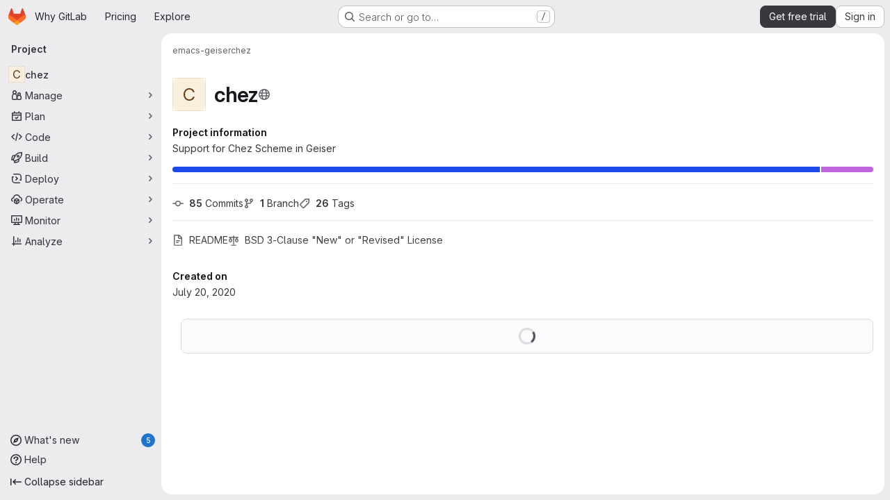

--- FILE ---
content_type: text/javascript
request_url: https://gitlab.com/assets/webpack/6f769883.f0b53a88.chunk.js
body_size: 3405
content:
(this.webpackJsonp=this.webpackJsonp||[]).push([["6f769883"],{"4oYX":function(t,e,o){"use strict";var r=o("apM3"),s=o("AxB5"),n=o("L78D"),l=o("E3sI"),i=o("CbCZ"),d=o("zIFf"),a=o("ewH8"),p=o("/lV4"),c=o("ygVz");a.default.use(r.a);var u={components:{GlDisclosureDropdownItem:s.a,GlFormGroup:n.a,GlFormInputGroup:l.a,GlButton:i.a},directives:{GlTooltip:d.a},mixins:[c.a.mixin()],props:{label:{type:String,required:!0},link:{type:String,required:!0},inputId:{type:String,required:!1,default:""},name:{type:String,required:!1,default:null},testId:{type:String,required:!0},tracking:{type:Object,required:!1,default:function(){return{action:null}}}},methods:{onCopyUrl(){this.$toast.show(Object(p.a)("Copied")),this.trackCopyClick()},trackCopyClick(){const{action:t}=this.tracking;t&&this.trackEvent(t)}},copyURLTooltip:Object(p.a)("Copy URL")},h=o("tBpV"),g=Object(h.a)(u,(function(){var t=this,e=t._self._c;return e("gl-disclosure-dropdown-item",[e("gl-form-group",{staticClass:"gl-mb-3 gl-px-3 gl-text-left",attrs:{label:t.label,"label-class":"!gl-text-sm !gl-pt-2","label-for":t.inputId}},[e("gl-form-input-group",{attrs:{id:t.inputId,value:t.link,name:t.name,"data-testid":t.inputId,label:t.label,readonly:"","select-on-click":""},scopedSlots:t._u([{key:"append",fn:function(){return[e("gl-button",{directives:[{name:"gl-tooltip",rawName:"v-gl-tooltip.hover",modifiers:{hover:!0}}],staticClass:"gl-inline-flex",attrs:{title:t.$options.copyURLTooltip,"aria-label":t.$options.copyURLTooltip,"data-clipboard-text":t.link,"data-testid":t.testId,icon:"copy-to-clipboard"},on:{click:t.onCopyUrl}})]},proxy:!0}])})],1)],1)}),[],!1,null,null,null);e.a=g.exports},"9YHj":function(t,e,o){"use strict";o.r(e);var r=o("NnjE"),s=(o("v2fZ"),o("3UXl"),o("iyoE"),o("RFHG"),o("z6RN"),o("xuo1"),o("2TqH")),n=o("nuJP"),l=o("3twG"),i=o("/lV4"),d=o("d08M"),a=o("ygVz"),p=o("4oYX"),c=o("CbCZ"),u=o("4Fqu"),h=o("AxB5"),g={components:{GlButton:c.a,GlButtonGroup:u.a,GlDisclosureDropdownItem:h.a},props:{items:{type:Array,required:!0}}},w=o("tBpV"),b=Object(w.a)(g,(function(){var t=this,e=t._self._c;return t.items.length?e("gl-disclosure-dropdown-item",{staticClass:"gl-px-3 gl-py-2"},[e("gl-button-group",{staticClass:"gl-w-full"},t._l(t.items,(function(o,r){return e("gl-button",t._b({key:r,attrs:{href:o.href},on:{click:function(e){return t.$emit("close-dropdown")}}},"gl-button",o.extraAttrs,!1),[t._v("\n      "+t._s(o.text)+"\n    ")])})),1)],1):t._e()}),[],!1,null,null,null).exports,m=o("wQDE"),_={components:{GlButton:c.a,GlButtonGroup:u.a,GlDisclosureDropdownItem:h.a},mixins:[a.a.mixin()],props:{ideItem:{type:Object,required:!0}},computed:{shortcutsDisabled:()=>Object(m.b)()},methods:{closeDropdown(){this.$emit("close-dropdown")},trackAndClose({action:t,label:e}={}){t&&this.trackEvent(t,e&&{label:e}),this.closeDropdown()}}},f=Object(w.a)(_,(function(){var t=this,e=t._self._c;return t.ideItem.items?e("gl-disclosure-dropdown-item",{staticClass:"gl-mb-3 gl-flex gl-w-full gl-items-center gl-justify-between gl-px-4 gl-py-2",attrs:{"data-testid":t.ideItem.testId}},[e("span",{staticClass:"gl-min-w-0"},[t._v(t._s(t.ideItem.text))]),t._v(" "),e("gl-button-group",t._l(t.ideItem.items,(function(o,r){return e("gl-button",{key:r,attrs:{href:o.href,"is-unsafe-link":"",target:"_blank",size:"small"},on:{click:function(e){return t.trackAndClose(o.tracking)}}},[t._v("\n      "+t._s(o.text)+"\n    ")])})),1)],1):t.ideItem.href?e("gl-disclosure-dropdown-item",{attrs:{item:t.ideItem,"data-testid":t.ideItem.testId},on:{action:function(e){return t.trackAndClose(t.ideItem.tracking)}},scopedSlots:t._u([{key:"list-item",fn:function(){return[e("span",{staticClass:"gl-flex gl-items-center gl-justify-between"},[e("span",[t._v(t._s(t.ideItem.text))]),t._v(" "),t.ideItem.shortcut&&!t.shortcutsDisabled?e("kbd",{staticClass:"flat"},[t._v(t._s(t.ideItem.shortcut))]):t._e()])]},proxy:!0}])}):t._e()}),[],!1,null,null,null).exports;const k={vscode:{ssh:"open_vscode_ssh",https:"open_vscode_https"},intellij:{ssh:"open_intellij_ssh",https:"open_intellij_https"}};var y={name:"CECompactCodeDropdown",components:{GlDisclosureDropdown:s.a,GlDisclosureDropdownGroup:n.a,CodeDropdownCloneItem:p.a,CodeDropdownDownloadItems:b,CodeDropdownIdeItem:f},mixins:[a.a.mixin()],props:{sshUrl:{type:String,required:!1,default:""},httpUrl:{type:String,required:!1,default:""},kerberosUrl:{type:String,required:!1,default:null},xcodeUrl:{type:String,required:!1,default:""},webIdeUrl:{type:String,required:!1,default:""},gitpodUrl:{type:String,required:!1,default:""},currentPath:{type:String,required:!1,default:null},directoryDownloadLinks:{type:Array,required:!1,default:function(){return[]}},showWebIdeButton:{type:Boolean,required:!1,default:!0},isGitpodEnabledForInstance:{type:Boolean,required:!1,default:!1},isGitpodEnabledForUser:{type:Boolean,required:!1,default:!1}},computed:{httpLabel(){var t;const e=null===(t=Object(l.l)(this.httpUrl))||void 0===t?void 0:t.toUpperCase();return Object(i.j)(Object(i.a)("Clone with %{protocol}"),{protocol:e})},sshUrlEncoded(){return encodeURIComponent(this.sshUrl)},httpUrlEncoded(){return encodeURIComponent(this.httpUrl)},webIdeActionShortcutKey:()=>Object(d.Gb)(d.x)[0],webIdeAction(){return{text:Object(i.a)("Web IDE"),shortcut:this.webIdeActionShortcutKey,tracking:{action:"click_consolidated_edit",label:"web_ide"},testId:"webide-menu-item",href:this.webIdeUrl,extraAttrs:{target:"_blank"}}},showGitpodButton(){return this.isGitpodEnabledForInstance&&this.isGitpodEnabledForUser&&this.gitpodUrl},gitPodAction(){return{text:Object(i.a)("Ona"),tracking:{action:"click_consolidated_edit",label:"gitpod"},href:this.gitpodUrl,extraAttrs:{target:"_blank"}}},ideGroup(){const t=[];return this.showWebIdeButton&&t.push(this.webIdeAction),this.showGitpodButton&&t.push(this.gitPodAction),(this.httpUrl||this.sshUrl)&&(t.push(this.createIdeGroup(Object(i.a)("Visual Studio Code"),"vscode://vscode.git/clone?url=","vscode")),t.push(this.createIdeGroup(Object(i.a)("IntelliJ IDEA"),"jetbrains://idea/checkout/git?idea.required.plugins.id=Git4Idea&checkout.repo=","intellij"))),this.xcodeUrl&&t.push({text:Object(i.a)("Xcode"),href:this.xcodeUrl,extraAttrs:{isUnsafeLink:!0}}),t},sourceCodeGroup(){return this.directoryDownloadLinks.map((function(t){return{text:t.text,href:t.path,extraAttrs:{rel:"nofollow",download:""}}}))},directoryDownloadGroup(){var t=this;return this.directoryDownloadLinks.map((function(e){const o=Object(l.z)({path:t.currentPath},e.path).replace(/%2F/g,"/");return{text:e.text,href:o,extraAttrs:{rel:"nofollow",download:""}}}))},groups(){let t=null;return[["sshUrl",this.sshUrl],["httpUrl",this.httpUrl],["kerberosUrl",this.kerberosUrl],["ideGroup",this.ideGroup.length>0],["downloadSourceCode",this.directoryDownloadLinks.length>0],["downloadDirectory",this.currentPath&&this.directoryDownloadLinks.length>0]].reduce((function(e,[o,r]){let s=Boolean(r);return!t&&r&&(t=o,s=!1),e[o]={show:r,bordered:s},e}),{})},trackingData:()=>({ssh:{action:"copy_ssh_clone_url"},https:{action:"copy_https_clone_url"}})},methods:{onDropdownShown(){this.trackEvent("click_code_dropdown")},closeDropdown(){this.$refs.dropdown.close()},createIdeGroup(t,e,o){return{text:t,items:[...this.sshUrl?[{text:Object(i.a)("SSH"),href:`${e}${this.sshUrlEncoded}`,tracking:{action:k[o].ssh},extraAttrs:{isUnsafeLink:!0}}]:[],...this.httpUrl?[{text:Object(i.a)("HTTPS"),href:`${e}${this.httpUrlEncoded}`,tracking:{action:k[o].https},extraAttrs:{isUnsafeLink:!0}}]:[]]}}}},x=o("LPAU"),D=o.n(x),I=o("AGVC"),U=o.n(I),j={insert:"head",singleton:!1},v=(D()(U.a,j),U.a.locals,Object(w.a)(y,(function(){var t=this,e=t._self._c;return e("gl-disclosure-dropdown",{ref:"dropdown",staticClass:"code-dropdown",attrs:{"toggle-text":t.__("Code"),variant:"confirm",placement:"bottom-end","fluid-width":"","auto-close":!1,"data-testid":"code-dropdown"},on:{shown:t.onDropdownShown}},[t.groups.sshUrl.show?e("gl-disclosure-dropdown-group",{attrs:{bordered:t.groups.sshUrl.bordered}},[e("code-dropdown-clone-item",{attrs:{label:t.__("Clone with SSH"),link:t.sshUrl,name:"ssh_project_clone","input-id":"copy-ssh-url-input","test-id":"copy-ssh-url-button",tracking:t.trackingData.ssh}})],1):t._e(),t._v(" "),t.groups.httpUrl.show?e("gl-disclosure-dropdown-group",{attrs:{bordered:t.groups.httpUrl.bordered}},[e("code-dropdown-clone-item",{attrs:{label:t.httpLabel,link:t.httpUrl,name:"http_project_clone","input-id":"copy-http-url-input","test-id":"copy-http-url-button",tracking:t.trackingData.https}})],1):t._e(),t._v(" "),t.groups.kerberosUrl.show?e("gl-disclosure-dropdown-group",{attrs:{bordered:t.groups.kerberosUrl.bordered}},[e("code-dropdown-clone-item",{attrs:{label:t.__("Clone with KRB5"),link:t.kerberosUrl,name:"kerberos_project_clone","input-id":"copy-http-url-input","test-id":"copy-http-url-button"}})],1):t._e(),t._v(" "),t.groups.ideGroup.show?e("gl-disclosure-dropdown-group",{attrs:{bordered:t.groups.ideGroup.bordered},scopedSlots:t._u([{key:"group-label",fn:function(){return[t._v(t._s(t.__("Open with")))]},proxy:!0}],null,!1,397988243)},[t._v(" "),t._l(t.ideGroup,(function(o,r){return e("code-dropdown-ide-item",{key:r,attrs:{"ide-item":o,label:t.__("Open with")},on:{"close-dropdown":t.closeDropdown}})}))],2):t._e(),t._v(" "),t.groups.downloadSourceCode.show?e("gl-disclosure-dropdown-group",{attrs:{bordered:t.groups.downloadSourceCode.bordered},scopedSlots:t._u([{key:"group-label",fn:function(){return[t._v(t._s(t.__("Download source code")))]},proxy:!0}],null,!1,2425687393)},[t._v(" "),e("code-dropdown-download-items",{attrs:{items:t.sourceCodeGroup},on:{"close-dropdown":t.closeDropdown}})],1):t._e(),t._v(" "),t.groups.downloadDirectory.show?e("gl-disclosure-dropdown-group",{attrs:{bordered:t.groups.downloadDirectory.bordered},scopedSlots:t._u([{key:"group-label",fn:function(){return[t._v(t._s(t.__("Download directory")))]},proxy:!0}],null,!1,2889711192)},[t._v(" "),e("code-dropdown-download-items",{attrs:{items:t.directoryDownloadGroup},on:{"close-dropdown":t.closeDropdown}})],1):t._e(),t._v(" "),t._t("gl-ee-compact-code-dropdown")],2)}),[],!1,null,null,null).exports),C=o("TGpU"),G=o("t9iZ"),S=o("YmFK"),A={components:{GetProjectDetailsQuery:G.a,WorkspacesDropdownGroup:C.a,CeCompactCodeDropdown:v,GlLoadingIcon:r.a},mixins:[Object(S.a)()],inject:["newWorkspacePath"],props:{...v.props,projectPath:{type:String,required:!0},projectId:{type:String,required:!0},gitRef:{type:String,required:!1,default:""}},data:()=>({projectDetailsLoaded:!1,supportsWorkspaces:!1}),computed:{isWorkspacesDropdownGroupAvailable(){return this.glLicensedFeatures.remoteDevelopment},projectIdAsInt(){return parseInt(this.projectId,10)}},methods:{onProjectDetailsResult({clusterAgents:t}){this.projectDetailsLoaded=!0,this.supportsWorkspaces=t.length>0},onProjectDetailsError(){this.projectDetailsLoaded=!0}}},q=Object(w.a)(A,(function(){var t=this,e=t._self._c;return e("ce-compact-code-dropdown",{staticClass:"git-clone-holder js-git-clone-holder",attrs:{"ssh-url":t.sshUrl,"http-url":t.httpUrl,"kerberos-url":t.kerberosUrl,"xcode-url":t.xcodeUrl,"web-ide-url":t.webIdeUrl,"gitpod-url":t.gitpodUrl,"current-path":t.currentPath,"directory-download-links":t.directoryDownloadLinks,"project-path":t.projectPath,"show-web-ide-button":t.showWebIdeButton,"is-gitpod-enabled-for-user":t.isGitpodEnabledForUser,"is-gitpod-enabled-for-instance":t.isGitpodEnabledForInstance},scopedSlots:t._u([{key:"gl-ee-compact-code-dropdown",fn:function(){return[t.isWorkspacesDropdownGroupAvailable?e("div",{staticClass:"gl-w-full"},[e("get-project-details-query",{attrs:{"project-full-path":t.projectPath},on:{result:t.onProjectDetailsResult,error:t.onProjectDetailsError}}),t._v(" "),t.projectDetailsLoaded?e("workspaces-dropdown-group",{staticClass:"gl-w-full",attrs:{"new-workspace-path":t.newWorkspacePath,"project-id":t.projectIdAsInt,"project-full-path":t.projectPath,"supports-workspaces":t.supportsWorkspaces,"git-ref":t.gitRef,"border-position":"top"}}):e("div",{staticClass:"gl-my-3 gl-w-full gl-text-center"},[e("gl-loading-icon")],1)],1):t._e()]},proxy:!0}])})}),[],!1,null,null,null);e.default=q.exports},AGVC:function(t,e,o){(t.exports=o("VNgF")(!1)).push([t.i,"\n/* Temporary override until we have\n   * widths available in GlDisclosureDropdown\n   * https://gitlab.com/gitlab-org/gitlab-services/design.gitlab.com/-/issues/2439\n   */\n.code-dropdown .gl-new-dropdown-panel {\n  width: 100%;\n  max-width: 348px;\n}\n",""])}}]);
//# sourceMappingURL=6f769883.f0b53a88.chunk.js.map